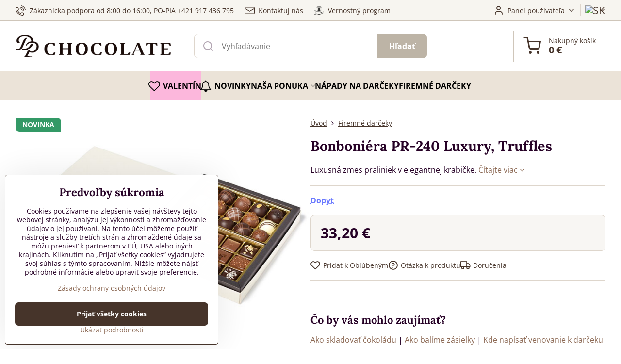

--- FILE ---
content_type: application/javascript
request_url: https://www.lhinsights.com/agent.js?t=pgUFeo6bR2OQO7n&p=biznisweb
body_size: 24109
content:
(function(){'use strict';var m;function aa(a){var b=0;return function(){return b<a.length?{done:!1,value:a[b++]}:{done:!0}}}function n(a){var b="undefined"!=typeof Symbol&&Symbol.iterator&&a[Symbol.iterator];return b?b.call(a):{next:aa(a)}}function ba(a){for(var b,c=[];!(b=a.next()).done;)c.push(b.value);return c}
var p="undefined"!=typeof window&&window===this?this:"undefined"!=typeof global&&null!=global?global:this,ca="function"==typeof Object.defineProperties?Object.defineProperty:function(a,b,c){a!=Array.prototype&&a!=Object.prototype&&(a[b]=c.value)};function v(a,b){if(b){var c=p;a=a.split(".");for(var d=0;d<a.length-1;d++){var e=a[d];e in c||(c[e]={});c=c[e]}a=a[a.length-1];d=c[a];b=b(d);b!=d&&null!=b&&ca(c,a,{configurable:!0,writable:!0,value:b})}}
v("Promise",function(a){function b(a){this.b=0;this.c=void 0;this.a=[];var b=this.f();try{a(b.resolve,b.reject)}catch(l){b.reject(l)}}function c(){this.a=null}function d(a){return a instanceof b?a:new b(function(b){b(a)})}if(a)return a;c.prototype.b=function(a){if(null==this.a){this.a=[];var b=this;this.c(function(){b.g()})}this.a.push(a)};var e=p.setTimeout;c.prototype.c=function(a){e(a,0)};c.prototype.g=function(){for(;this.a&&this.a.length;){var a=this.a;this.a=[];for(var b=0;b<a.length;++b){var c=
a[b];a[b]=null;try{c()}catch(q){this.f(q)}}}this.a=null};c.prototype.f=function(a){this.c(function(){throw a;})};b.prototype.f=function(){function a(a){return function(d){c||(c=!0,a.call(b,d))}}var b=this,c=!1;return{resolve:a(this.s),reject:a(this.g)}};b.prototype.s=function(a){if(a===this)this.g(new TypeError("A Promise cannot resolve to itself"));else if(a instanceof b)this.u(a);else{a:switch(typeof a){case "object":var c=null!=a;break a;case "function":c=!0;break a;default:c=!1}c?this.o(a):this.h(a)}};
b.prototype.o=function(a){var b=void 0;try{b=a.then}catch(l){this.g(l);return}"function"==typeof b?this.v(b,a):this.h(a)};b.prototype.g=function(a){this.i(2,a)};b.prototype.h=function(a){this.i(1,a)};b.prototype.i=function(a,b){if(0!=this.b)throw Error("Cannot settle("+a+", "+b+"): Promise already settled in state"+this.b);this.b=a;this.c=b;this.j()};b.prototype.j=function(){if(null!=this.a){for(var a=0;a<this.a.length;++a)f.b(this.a[a]);this.a=null}};var f=new c;b.prototype.u=function(a){var b=this.f();
a.M(b.resolve,b.reject)};b.prototype.v=function(a,b){var c=this.f();try{a.call(b,c.resolve,c.reject)}catch(q){c.reject(q)}};b.prototype.then=function(a,c){function d(a,b){return"function"==typeof a?function(b){try{e(a(b))}catch(w){f(w)}}:b}var e,f,g=new b(function(a,b){e=a;f=b});this.M(d(a,e),d(c,f));return g};b.prototype.catch=function(a){return this.then(void 0,a)};b.prototype.M=function(a,b){function c(){switch(d.b){case 1:a(d.c);break;case 2:b(d.c);break;default:throw Error("Unexpected state: "+
d.b);}}var d=this;null==this.a?f.b(c):this.a.push(c)};b.resolve=d;b.reject=function(a){return new b(function(b,c){c(a)})};b.race=function(a){return new b(function(b,c){for(var e=n(a),f=e.next();!f.done;f=e.next())d(f.value).M(b,c)})};b.all=function(a){var c=n(a),e=c.next();return e.done?d([]):new b(function(a,b){function f(b){return function(c){g[b]=c;h--;0==h&&a(g)}}var g=[],h=0;do g.push(void 0),h++,d(e.value).M(f(g.length-1),b),e=c.next();while(!e.done)})};return b});
function da(){da=function(){};p.Symbol||(p.Symbol=ea)}function fa(a,b){this.a=a;ca(this,"description",{configurable:!0,writable:!0,value:b})}fa.prototype.toString=function(){return this.a};var ea=function(){function a(c){if(this instanceof a)throw new TypeError("Symbol is not a constructor");return new fa("jscomp_symbol_"+(c||"")+"_"+b++,c)}var b=0;return a}();
function ha(){da();var a=p.Symbol.iterator;a||(a=p.Symbol.iterator=p.Symbol("Symbol.iterator"));"function"!=typeof Array.prototype[a]&&ca(Array.prototype,a,{configurable:!0,writable:!0,value:function(){return ia(aa(this))}});ha=function(){}}function ia(a){ha();a={next:a};a[p.Symbol.iterator]=function(){return this};return a}function ja(){this.h=!1;this.b=null;this.f=void 0;this.a=1;this.j=this.g=0;this.c=null}function ka(a){if(a.h)throw new TypeError("Generator is already running");a.h=!0}
ja.prototype.i=function(a){this.f=a};function ma(a,b){a.c={U:b,pa:!0};a.a=a.g||a.j}ja.prototype.return=function(a){this.c={return:a};this.a=this.j};function na(a,b,c){a.a=c;return{value:b}}function oa(a){a.a=0;a.g=0}function pa(a){a.g=0;var b=a.c.U;a.c=null;return b}function qa(a){this.a=new ja;this.b=a}function ra(a,b){ka(a.a);var c=a.a.b;if(c)return sa(a,"return"in c?c["return"]:function(a){return{value:a,done:!0}},b,a.a.return);a.a.return(b);return ta(a)}
function sa(a,b,c,d){try{var e=b.call(a.a.b,c);if(!(e instanceof Object))throw new TypeError("Iterator result "+e+" is not an object");if(!e.done)return a.a.h=!1,e;var f=e.value}catch(g){return a.a.b=null,ma(a.a,g),ta(a)}a.a.b=null;d.call(a.a,f);return ta(a)}function ta(a){for(;a.a.a;)try{var b=a.b(a.a);if(b)return a.a.h=!1,{value:b.value,done:!1}}catch(c){a.a.f=void 0,ma(a.a,c)}a.a.h=!1;if(a.a.c){b=a.a.c;a.a.c=null;if(b.pa)throw b.U;return{value:b.return,done:!0}}return{value:void 0,done:!0}}
function ua(a){this.next=function(b){ka(a.a);a.a.b?b=sa(a,a.a.b.next,b,a.a.i):(a.a.i(b),b=ta(a));return b};this.throw=function(b){ka(a.a);a.a.b?b=sa(a,a.a.b["throw"],b,a.a.i):(ma(a.a,b),b=ta(a));return b};this.return=function(b){return ra(a,b)};ha();this[Symbol.iterator]=function(){return this}}function va(a){function b(b){return a.next(b)}function c(b){return a.throw(b)}return new Promise(function(d,e){function f(a){a.done?d(a.value):Promise.resolve(a.value).then(b,c).then(f,e)}f(a.next())})}
function y(a){return va(new ua(new qa(a)))}function wa(a,b,c){a instanceof String&&(a=String(a));for(var d=a.length,e=0;e<d;e++){var f=a[e];if(b.call(c,f,e,a))return{V:e,Z:f}}return{V:-1,Z:void 0}}v("Array.prototype.findIndex",function(a){return a?a:function(a,c){return wa(this,a,c).V}});v("Array.prototype.find",function(a){return a?a:function(a,c){return wa(this,a,c).Z}});
function xa(a,b,c){if(null==a)throw new TypeError("The 'this' value for String.prototype."+c+" must not be null or undefined");if(b instanceof RegExp)throw new TypeError("First argument to String.prototype."+c+" must not be a regular expression");return a+""}v("String.prototype.startsWith",function(a){return a?a:function(a,c){var b=xa(this,a,"startsWith"),e=b.length,f=a.length;c=Math.max(0,Math.min(c|0,b.length));for(var g=0;g<f&&c<e;)if(b[c++]!=a[g++])return!1;return g>=f}});
v("Object.is",function(a){return a?a:function(a,c){return a===c?0!==a||1/a===1/c:a!==a&&c!==c}});v("Array.prototype.includes",function(a){return a?a:function(a,c){var b=this;b instanceof String&&(b=String(b));var e=b.length;c=c||0;for(0>c&&(c=Math.max(c+e,0));c<e;c++){var f=b[c];if(f===a||Object.is(f,a))return!0}return!1}});v("String.prototype.includes",function(a){return a?a:function(a,c){return-1!==xa(this,a,"includes").indexOf(a,c||0)}});
v("Object.entries",function(a){return a?a:function(a){var b=[],d;for(d in a)Object.prototype.hasOwnProperty.call(a,d)&&b.push([d,a[d]]);return b}});v("Object.values",function(a){return a?a:function(a){var b=[],d;for(d in a)Object.prototype.hasOwnProperty.call(a,d)&&b.push(a[d]);return b}});var ya="function"==typeof Object.assign?Object.assign:function(a,b){for(var c=1;c<arguments.length;c++){var d=arguments[c];if(d)for(var e in d)Object.prototype.hasOwnProperty.call(d,e)&&(a[e]=d[e])}return a};
v("Object.assign",function(a){return a||ya});var za=za||{},z=this;function A(a){return"string"==typeof a}function B(){}
function C(a){var b=typeof a;if("object"==b)if(a){if(a instanceof Array)return"array";if(a instanceof Object)return b;var c=Object.prototype.toString.call(a);if("[object Window]"==c)return"object";if("[object Array]"==c||"number"==typeof a.length&&"undefined"!=typeof a.splice&&"undefined"!=typeof a.propertyIsEnumerable&&!a.propertyIsEnumerable("splice"))return"array";if("[object Function]"==c||"undefined"!=typeof a.call&&"undefined"!=typeof a.propertyIsEnumerable&&!a.propertyIsEnumerable("call"))return"function"}else return"null";
else if("function"==b&&"undefined"==typeof a.call)return"object";return b}function D(a){return"function"==C(a)}function Aa(a){var b=typeof a;return"object"==b&&null!=a||"function"==b}var Ba="closure_uid_"+(1E9*Math.random()>>>0),Ca=0;function Da(a,b,c){return a.call.apply(a.bind,arguments)}
function Ea(a,b,c){if(!a)throw Error();if(2<arguments.length){var d=Array.prototype.slice.call(arguments,2);return function(){var c=Array.prototype.slice.call(arguments);Array.prototype.unshift.apply(c,d);return a.apply(b,c)}}return function(){return a.apply(b,arguments)}}function E(a,b,c){Function.prototype.bind&&-1!=Function.prototype.bind.toString().indexOf("native code")?E=Da:E=Ea;return E.apply(null,arguments)}
function Fa(a,b){var c=Array.prototype.slice.call(arguments,1);return function(){var b=c.slice();b.push.apply(b,arguments);return a.apply(this,b)}}function F(a,b){function c(){}c.prototype=b.prototype;a.R=b.prototype;a.prototype=new c;a.prototype.constructor=a;a.ta=function(a,c,f){for(var d=Array(arguments.length-2),e=2;e<arguments.length;e++)d[e-2]=arguments[e];return b.prototype[c].apply(a,d)}};var Ga={};function Ha(a){if(Error.captureStackTrace)Error.captureStackTrace(this,Ha);else{var b=Error().stack;b&&(this.stack=b)}a&&(this.message=String(a))}F(Ha,Error);Ha.prototype.name="CustomError";function Ia(a,b){this.c=a;this.f=b;this.b=0;this.a=null}Ia.prototype.get=function(){if(0<this.b){this.b--;var a=this.a;this.a=a.next;a.next=null}else a=this.c();return a};function Ja(a,b){a.f(b);100>a.b&&(a.b++,b.next=a.a,a.a=b)};function Ka(){this.b=this.a=null}var Ma=new Ia(function(){return new La},function(a){a.reset()});Ka.prototype.add=function(a,b){var c=Ma.get();c.set(a,b);this.b?this.b.next=c:this.a=c;this.b=c};Ka.prototype.remove=function(){var a=null;this.a&&(a=this.a,this.a=this.a.next,this.a||(this.b=null),a.next=null);return a};function La(){this.next=this.a=this.H=null}La.prototype.set=function(a,b){this.H=a;this.a=b;this.next=null};La.prototype.reset=function(){this.next=this.a=this.H=null};var Na=Array.prototype.indexOf?function(a,b){return Array.prototype.indexOf.call(a,b,void 0)}:function(a,b){if(A(a))return A(b)&&1==b.length?a.indexOf(b,0):-1;for(var c=0;c<a.length;c++)if(c in a&&a[c]===b)return c;return-1},Oa=Array.prototype.forEach?function(a,b,c){Array.prototype.forEach.call(a,b,c)}:function(a,b,c){for(var d=a.length,e=A(a)?a.split(""):a,f=0;f<d;f++)f in e&&b.call(c,e[f],f,a)},Pa=Array.prototype.map?function(a,b){return Array.prototype.map.call(a,b,void 0)}:function(a,b){for(var c=
a.length,d=Array(c),e=A(a)?a.split(""):a,f=0;f<c;f++)f in e&&(d[f]=b.call(void 0,e[f],f,a));return d};function Qa(a){a:{var b=Ra;for(var c=a.length,d=A(a)?a.split(""):a,e=0;e<c;e++)if(e in d&&b.call(void 0,d[e],e,a)){b=e;break a}b=-1}return 0>b?null:A(a)?a.charAt(b):a[b]}function Sa(a,b){b=Na(a,b);var c;(c=0<=b)&&Array.prototype.splice.call(a,b,1);return c}function Ta(a){return Array.prototype.concat.apply([],arguments)}
function Ua(a){var b=a.length;if(0<b){for(var c=Array(b),d=0;d<b;d++)c[d]=a[d];return c}return[]};var Va=String.prototype.trim?function(a){return a.trim()}:function(a){return/^[\s\xa0]*([\s\S]*?)[\s\xa0]*$/.exec(a)[1]};function Wa(a,b){return a<b?-1:a>b?1:0};var G;a:{var Xa=z.navigator;if(Xa){var Ya=Xa.userAgent;if(Ya){G=Ya;break a}}G=""}function H(a){return-1!=G.indexOf(a)};var Za="constructor hasOwnProperty isPrototypeOf propertyIsEnumerable toLocaleString toString valueOf".split(" ");function $a(a,b){for(var c,d,e=1;e<arguments.length;e++){d=arguments[e];for(c in d)a[c]=d[c];for(var f=0;f<Za.length;f++)c=Za[f],Object.prototype.hasOwnProperty.call(d,c)&&(a[c]=d[c])}};function ab(a){z.setTimeout(function(){throw a;},0)}var bb;
function cb(){var a=z.MessageChannel;"undefined"===typeof a&&"undefined"!==typeof window&&window.postMessage&&window.addEventListener&&!H("Presto")&&(a=function(){var a=document.createElement("IFRAME");a.style.display="none";a.src="";document.documentElement.appendChild(a);var b=a.contentWindow;a=b.document;a.open();a.write("");a.close();var c="callImmediate"+Math.random(),d="file:"==b.location.protocol?"*":b.location.protocol+"//"+b.location.host;a=E(function(a){if(("*"==d||a.origin==d)&&a.data==
c)this.port1.onmessage()},this);b.addEventListener("message",a,!1);this.port1={};this.port2={postMessage:function(){b.postMessage(c,d)}}});if("undefined"!==typeof a&&!H("Trident")&&!H("MSIE")){var b=new a,c={},d=c;b.port1.onmessage=function(){if(void 0!==c.next){c=c.next;var a=c.T;c.T=null;a()}};return function(a){d.next={T:a};d=d.next;b.port2.postMessage(0)}}return"undefined"!==typeof document&&"onreadystatechange"in document.createElement("SCRIPT")?function(a){var b=document.createElement("SCRIPT");
b.onreadystatechange=function(){b.onreadystatechange=null;b.parentNode.removeChild(b);b=null;a();a=null};document.documentElement.appendChild(b)}:function(a){z.setTimeout(a,0)}};function db(a,b){eb||fb();gb||(eb(),gb=!0);hb.add(a,b)}var eb;function fb(){if(z.Promise&&z.Promise.resolve){var a=z.Promise.resolve(void 0);eb=function(){a.then(ib)}}else eb=function(){var a=ib;!D(z.setImmediate)||z.Window&&z.Window.prototype&&!H("Edge")&&z.Window.prototype.setImmediate==z.setImmediate?(bb||(bb=cb()),bb(a)):z.setImmediate(a)}}var gb=!1,hb=new Ka;function ib(){for(var a;a=hb.remove();){try{a.H.call(a.a)}catch(b){ab(b)}Ja(Ma,a)}gb=!1};function I(a){this.a=J;this.i=void 0;this.f=this.b=this.c=null;this.g=this.h=!1;if(a!=B)try{var b=this;a.call(void 0,function(a){K(b,jb,a)},function(a){K(b,L,a)})}catch(c){K(this,L,c)}}var J=0,jb=2,L=3;function kb(){this.next=this.c=this.b=this.f=this.a=null;this.g=!1}kb.prototype.reset=function(){this.c=this.b=this.f=this.a=null;this.g=!1};var lb=new Ia(function(){return new kb},function(a){a.reset()});function mb(a,b,c){var d=lb.get();d.f=a;d.b=b;d.c=c;return d}
function nb(a,b,c){ob(a,b,c,null)||db(Fa(b,a))}function pb(a){return new I(function(b,c){a.length||b(void 0);for(var d=0,e;d<a.length;d++)e=a[d],nb(e,b,c)})}function qb(a){return new I(function(b,c){var d=a.length,e=[];if(d)for(var f=function(a,c){d--;e[a]=c;0==d&&b(e)},g=function(a){c(a)},h=0,l;h<a.length;h++)l=a[h],nb(l,Fa(f,h),g);else b(e)})}I.prototype.then=function(a,b,c){return rb(this,D(a)?a:null,D(b)?b:null,c)};I.prototype.$goog_Thenable=!0;
I.prototype.cancel=function(a){this.a==J&&db(function(){var b=new sb(a);tb(this,b)},this)};function tb(a,b){if(a.a==J)if(a.c){var c=a.c;if(c.b){for(var d=0,e=null,f=null,g=c.b;g&&(g.g||(d++,g.a==a&&(e=g),!(e&&1<d)));g=g.next)e||(f=g);e&&(c.a==J&&1==d?tb(c,b):(f?(d=f,d.next==c.f&&(c.f=d),d.next=d.next.next):ub(c),vb(c,e,L,b)))}a.c=null}else K(a,L,b)}function wb(a,b){a.b||a.a!=jb&&a.a!=L||xb(a);a.f?a.f.next=b:a.b=b;a.f=b}
function rb(a,b,c,d){var e=mb(null,null,null);e.a=new I(function(a,g){e.f=b?function(c){try{var e=b.call(d,c);a(e)}catch(q){g(q)}}:a;e.b=c?function(b){try{var e=c.call(d,b);void 0===e&&b instanceof sb?g(b):a(e)}catch(q){g(q)}}:g});e.a.c=a;wb(a,e);return e.a}I.prototype.o=function(a){this.a=J;K(this,jb,a)};I.prototype.s=function(a){this.a=J;K(this,L,a)};
function K(a,b,c){a.a==J&&(a===c&&(b=L,c=new TypeError("Promise cannot resolve to itself")),a.a=1,ob(c,a.o,a.s,a)||(a.i=c,a.a=b,a.c=null,xb(a),b!=L||c instanceof sb||yb(a,c)))}function ob(a,b,c,d){if(a instanceof I)return wb(a,mb(b||B,c||null,d)),!0;if(a)try{var e=!!a.$goog_Thenable}catch(g){e=!1}else e=!1;if(e)return a.then(b,c,d),!0;if(Aa(a))try{var f=a.then;if(D(f))return zb(a,f,b,c,d),!0}catch(g){return c.call(d,g),!0}return!1}
function zb(a,b,c,d,e){function f(a){h||(h=!0,d.call(e,a))}function g(a){h||(h=!0,c.call(e,a))}var h=!1;try{b.call(a,g,f)}catch(l){f(l)}}function xb(a){a.h||(a.h=!0,db(a.j,a))}function ub(a){var b=null;a.b&&(b=a.b,a.b=b.next,b.next=null);a.b||(a.f=null);return b}I.prototype.j=function(){for(var a;a=ub(this);)vb(this,a,this.a,this.i);this.h=!1};
function vb(a,b,c,d){if(c==L&&b.b&&!b.g)for(;a&&a.g;a=a.c)a.g=!1;if(b.a)b.a.c=null,Ab(b,c,d);else try{b.g?b.f.call(b.c):Ab(b,c,d)}catch(e){Bb.call(null,e)}Ja(lb,b)}function Ab(a,b,c){b==jb?a.f.call(a.c,c):a.b&&a.b.call(a.c,c)}function yb(a,b){a.g=!0;db(function(){a.g&&Bb.call(null,b)})}var Bb=ab;function sb(a){Ha.call(this,a)}F(sb,Ha);sb.prototype.name="cancel";function Cb(){0!=Db&&(Eb[this[Ba]||(this[Ba]=++Ca)]=this);this.h=this.h;this.g=this.g}var Db=0,Eb={};Cb.prototype.h=!1;Cb.prototype.G=function(){if(this.g)for(;this.g.length;)this.g.shift()()};function Fb(a){Fb[" "](a);return a}Fb[" "]=B;function Gb(a,b){var c=Hb;return Object.prototype.hasOwnProperty.call(c,a)?c[a]:c[a]=b(a)};var Ib=H("Opera"),M=H("Trident")||H("MSIE"),Jb=H("Edge"),Kb=H("Gecko")&&!(-1!=G.toLowerCase().indexOf("webkit")&&!H("Edge"))&&!(H("Trident")||H("MSIE"))&&!H("Edge"),Lb=-1!=G.toLowerCase().indexOf("webkit")&&!H("Edge");function Mb(){var a=z.document;return a?a.documentMode:void 0}var Nb;
a:{var Ob="",Pb=function(){var a=G;if(Kb)return/rv:([^\);]+)(\)|;)/.exec(a);if(Jb)return/Edge\/([\d\.]+)/.exec(a);if(M)return/\b(?:MSIE|rv)[: ]([^\);]+)(\)|;)/.exec(a);if(Lb)return/WebKit\/(\S+)/.exec(a);if(Ib)return/(?:Version)[ \/]?(\S+)/.exec(a)}();Pb&&(Ob=Pb?Pb[1]:"");if(M){var Qb=Mb();if(null!=Qb&&Qb>parseFloat(Ob)){Nb=String(Qb);break a}}Nb=Ob}var Hb={};
function Rb(a){return Gb(a,function(){for(var b=0,c=Va(String(Nb)).split("."),d=Va(String(a)).split("."),e=Math.max(c.length,d.length),f=0;0==b&&f<e;f++){var g=c[f]||"",h=d[f]||"";do{g=/(\d*)(\D*)(.*)/.exec(g)||["","","",""];h=/(\d*)(\D*)(.*)/.exec(h)||["","","",""];if(0==g[0].length&&0==h[0].length)break;b=Wa(0==g[1].length?0:parseInt(g[1],10),0==h[1].length?0:parseInt(h[1],10))||Wa(0==g[2].length,0==h[2].length)||Wa(g[2],h[2]);g=g[3];h=h[3]}while(0==b)}return 0<=b})}var Sb;var Tb=z.document;
Sb=Tb&&M?Mb()||("CSS1Compat"==Tb.compatMode?parseInt(Nb,10):5):void 0;var Ub;(Ub=!M)||(Ub=9<=Number(Sb));var Vb=Ub,Wb=M&&!Rb("9"),Xb=function(){if(!z.addEventListener||!Object.defineProperty)return!1;var a=!1,b=Object.defineProperty({},"passive",{get:function(){a=!0}});try{z.addEventListener("test",B,b),z.removeEventListener("test",B,b)}catch(c){}return a}();function N(a,b){this.type=a;this.currentTarget=this.target=b;this.a=!1;this.X=!0}N.prototype.stopPropagation=function(){this.a=!0};N.prototype.preventDefault=function(){this.X=!1};function O(a,b){N.call(this,a?a.type:"");this.relatedTarget=this.currentTarget=this.target=null;this.button=this.screenY=this.screenX=this.clientY=this.clientX=0;this.key="";this.keyCode=0;this.metaKey=this.shiftKey=this.altKey=this.ctrlKey=!1;this.pointerId=0;this.pointerType="";this.b=null;if(a){var c=this.type=a.type,d=a.changedTouches&&a.changedTouches.length?a.changedTouches[0]:null;this.target=a.target||a.srcElement;this.currentTarget=b;if(b=a.relatedTarget){if(Kb){a:{try{Fb(b.nodeName);var e=
!0;break a}catch(f){}e=!1}e||(b=null)}}else"mouseover"==c?b=a.fromElement:"mouseout"==c&&(b=a.toElement);this.relatedTarget=b;d?(this.clientX=void 0!==d.clientX?d.clientX:d.pageX,this.clientY=void 0!==d.clientY?d.clientY:d.pageY,this.screenX=d.screenX||0,this.screenY=d.screenY||0):(this.clientX=void 0!==a.clientX?a.clientX:a.pageX,this.clientY=void 0!==a.clientY?a.clientY:a.pageY,this.screenX=a.screenX||0,this.screenY=a.screenY||0);this.button=a.button;this.keyCode=a.keyCode||0;this.key=a.key||"";
this.ctrlKey=a.ctrlKey;this.altKey=a.altKey;this.shiftKey=a.shiftKey;this.metaKey=a.metaKey;this.pointerId=a.pointerId||0;this.pointerType=A(a.pointerType)?a.pointerType:Yb[a.pointerType]||"";this.b=a;a.defaultPrevented&&this.preventDefault()}}F(O,N);var Yb={2:"touch",3:"pen",4:"mouse"};O.prototype.stopPropagation=function(){O.R.stopPropagation.call(this);this.b.stopPropagation?this.b.stopPropagation():this.b.cancelBubble=!0};
O.prototype.preventDefault=function(){O.R.preventDefault.call(this);var a=this.b;if(a.preventDefault)a.preventDefault();else if(a.returnValue=!1,Wb)try{if(a.ctrlKey||112<=a.keyCode&&123>=a.keyCode)a.keyCode=-1}catch(b){}};var Zb="closure_listenable_"+(1E6*Math.random()|0),$b=0;function ac(a,b,c,d,e){this.listener=a;this.proxy=null;this.src=b;this.type=c;this.capture=!!d;this.O=e;this.key=++$b;this.F=this.L=!1}function bc(a){a.F=!0;a.listener=null;a.proxy=null;a.src=null;a.O=null};function cc(a){this.src=a;this.a={};this.b=0}cc.prototype.add=function(a,b,c,d,e){var f=a.toString();a=this.a[f];a||(a=this.a[f]=[],this.b++);var g=dc(a,b,d,e);-1<g?(b=a[g],c||(b.L=!1)):(b=new ac(b,this.src,f,!!d,e),b.L=c,a.push(b));return b};cc.prototype.remove=function(a,b,c,d){a=a.toString();if(!(a in this.a))return!1;var e=this.a[a];b=dc(e,b,c,d);return-1<b?(bc(e[b]),Array.prototype.splice.call(e,b,1),0==e.length&&(delete this.a[a],this.b--),!0):!1};
function ec(a,b){var c=b.type;c in a.a&&Sa(a.a[c],b)&&(bc(b),0==a.a[c].length&&(delete a.a[c],a.b--))}function dc(a,b,c,d){for(var e=0;e<a.length;++e){var f=a[e];if(!f.F&&f.listener==b&&f.capture==!!c&&f.O==d)return e}return-1};var fc="closure_lm_"+(1E6*Math.random()|0),gc={},hc=0;function ic(a,b,c,d,e){if(d&&d.once)jc(a,b,c,d,e);else if("array"==C(b))for(var f=0;f<b.length;f++)ic(a,b[f],c,d,e);else c=kc(c),a&&a[Zb]?a.b.add(String(b),c,!1,Aa(d)?!!d.capture:!!d,e):lc(a,b,c,!1,d,e)}
function lc(a,b,c,d,e,f){if(!b)throw Error("Invalid event type");var g=Aa(e)?!!e.capture:!!e,h=mc(a);h||(a[fc]=h=new cc(a));c=h.add(b,c,d,g,f);if(!c.proxy){d=nc();c.proxy=d;d.src=a;d.listener=c;if(a.addEventListener)Xb||(e=g),void 0===e&&(e=!1),a.addEventListener(b.toString(),d,e);else if(a.attachEvent)a.attachEvent(oc(b.toString()),d);else if(a.addListener&&a.removeListener)a.addListener(d);else throw Error("addEventListener and attachEvent are unavailable.");hc++}}
function nc(){var a=pc,b=Vb?function(c){return a.call(b.src,b.listener,c)}:function(c){c=a.call(b.src,b.listener,c);if(!c)return c};return b}function jc(a,b,c,d,e){if("array"==C(b))for(var f=0;f<b.length;f++)jc(a,b[f],c,d,e);else c=kc(c),a&&a[Zb]?a.b.add(String(b),c,!0,Aa(d)?!!d.capture:!!d,e):lc(a,b,c,!0,d,e)}
function qc(a,b,c,d,e){if("array"==C(b))for(var f=0;f<b.length;f++)qc(a,b[f],c,d,e);else(d=Aa(d)?!!d.capture:!!d,c=kc(c),a&&a[Zb])?a.b.remove(String(b),c,d,e):a&&(a=mc(a))&&(b=a.a[b.toString()],a=-1,b&&(a=dc(b,c,d,e)),(c=-1<a?b[a]:null)&&rc(c))}
function rc(a){if("number"!=typeof a&&a&&!a.F){var b=a.src;if(b&&b[Zb])ec(b.b,a);else{var c=a.type,d=a.proxy;b.removeEventListener?b.removeEventListener(c,d,a.capture):b.detachEvent?b.detachEvent(oc(c),d):b.addListener&&b.removeListener&&b.removeListener(d);hc--;(c=mc(b))?(ec(c,a),0==c.b&&(c.src=null,b[fc]=null)):bc(a)}}}function oc(a){return a in gc?gc[a]:gc[a]="on"+a}
function sc(a,b,c,d){var e=!0;if(a=mc(a))if(b=a.a[b.toString()])for(b=b.concat(),a=0;a<b.length;a++){var f=b[a];f&&f.capture==c&&!f.F&&(f=tc(f,d),e=e&&!1!==f)}return e}function tc(a,b){var c=a.listener,d=a.O||a.src;a.L&&rc(a);return c.call(d,b)}
function pc(a,b){if(a.F)return!0;if(!Vb){if(!b)a:{b=["window","event"];for(var c=z,d=0;d<b.length;d++)if(c=c[b[d]],null==c){b=null;break a}b=c}d=b;b=new O(d,this);c=!0;if(!(0>d.keyCode||void 0!=d.returnValue)){a:{var e=!1;if(0==d.keyCode)try{d.keyCode=-1;break a}catch(g){e=!0}if(e||void 0==d.returnValue)d.returnValue=!0}d=[];for(e=b.currentTarget;e;e=e.parentNode)d.push(e);a=a.type;for(e=d.length-1;!b.a&&0<=e;e--){b.currentTarget=d[e];var f=sc(d[e],a,!0,b);c=c&&f}for(e=0;!b.a&&e<d.length;e++)b.currentTarget=
d[e],f=sc(d[e],a,!1,b),c=c&&f}return c}return tc(a,new O(b,this))}function mc(a){a=a[fc];return a instanceof cc?a:null}var uc="__closure_events_fn_"+(1E9*Math.random()>>>0);function kc(a){if(D(a))return a;a[uc]||(a[uc]=function(b){return a.handleEvent(b)});return a[uc]};function P(){Cb.call(this);this.b=new cc(this);this.ba=this;this.A=null}F(P,Cb);P.prototype[Zb]=!0;P.prototype.addEventListener=function(a,b,c,d){ic(this,a,b,c,d)};P.prototype.removeEventListener=function(a,b,c,d){qc(this,a,b,c,d)};
function Q(a,b){var c,d=a.A;if(d)for(c=[];d;d=d.A)c.push(d);a=a.ba;d=b.type||b;if(A(b))b=new N(b,a);else if(b instanceof N)b.target=b.target||a;else{var e=b;b=new N(d,a);$a(b,e)}e=!0;if(c)for(var f=c.length-1;!b.a&&0<=f;f--){var g=b.currentTarget=c[f];e=vc(g,d,!0,b)&&e}b.a||(g=b.currentTarget=a,e=vc(g,d,!0,b)&&e,b.a||(e=vc(g,d,!1,b)&&e));if(c)for(f=0;!b.a&&f<c.length;f++)g=b.currentTarget=c[f],e=vc(g,d,!1,b)&&e}
P.prototype.G=function(){P.R.G.call(this);if(this.b){var a=this.b,b=0,c;for(c in a.a){for(var d=a.a[c],e=0;e<d.length;e++)++b,bc(d[e]);delete a.a[c];a.b--}}this.A=null};function vc(a,b,c,d){b=a.b.a[String(b)];if(!b)return!0;b=b.concat();for(var e=!0,f=0;f<b.length;++f){var g=b[f];if(g&&!g.F&&g.capture==c){var h=g.listener,l=g.O||g.src;g.L&&ec(a.b,g);e=!1!==h.call(l,d)&&e}}return e&&0!=d.X};function wc(a,b,c){if(D(a))c&&(a=E(a,c));else if(a&&"function"==typeof a.handleEvent)a=E(a.handleEvent,a);else throw Error("Invalid listener argument");return 2147483647<Number(b)?-1:z.setTimeout(a,b||0)};function xc(a){return/^\s*$/.test(a)?!1:/^[\],:{}\s\u2028\u2029]*$/.test(a.replace(/\\["\\\/bfnrtu]/g,"@").replace(/(?:"[^"\\\n\r\u2028\u2029\x00-\x08\x0a-\x1f]*"|true|false|null|-?\d+(?:\.\d*)?(?:[eE][+\-]?\d+)?)[\s\u2028\u2029]*(?=:|,|]|}|$)/g,"]").replace(/(?:^|:|,)(?:[\s\u2028\u2029]*\[)+/g,""))}function yc(a){a=String(a);if(xc(a))try{return eval("("+a+")")}catch(b){}throw Error("Invalid JSON string: "+a);}function zc(a){var b=[];Ac(new Bc,a,b);return b.join("")}function Bc(){}
function Ac(a,b,c){if(null==b)c.push("null");else{if("object"==typeof b){if("array"==C(b)){var d=b;b=d.length;c.push("[");for(var e="",f=0;f<b;f++)c.push(e),Ac(a,d[f],c),e=",";c.push("]");return}if(b instanceof String||b instanceof Number||b instanceof Boolean)b=b.valueOf();else{c.push("{");e="";for(d in b)Object.prototype.hasOwnProperty.call(b,d)&&(f=b[d],"function"!=typeof f&&(c.push(e),Cc(d,c),c.push(":"),Ac(a,f,c),e=","));c.push("}");return}}switch(typeof b){case "string":Cc(b,c);break;case "number":c.push(isFinite(b)&&
!isNaN(b)?String(b):"null");break;case "boolean":c.push(String(b));break;case "function":c.push("null");break;default:throw Error("Unknown type: "+typeof b);}}}var Dc={'"':'\\"',"\\":"\\\\","/":"\\/","\b":"\\b","\f":"\\f","\n":"\\n","\r":"\\r","\t":"\\t","\x0B":"\\u000b"},Ec=/\uffff/.test("\uffff")?/[\\"\x00-\x1f\x7f-\uffff]/g:/[\\"\x00-\x1f\x7f-\xff]/g;
function Cc(a,b){b.push('"',a.replace(Ec,function(a){var b=Dc[a];b||(b="\\u"+(a.charCodeAt(0)|65536).toString(16).substr(1),Dc[a]=b);return b}),'"')};function Fc(){}Fc.prototype.a=null;function Gc(a){var b;(b=a.a)||(b={},Hc(a)&&(b[0]=!0,b[1]=!0),b=a.a=b);return b};var Ic;function Jc(){}F(Jc,Fc);function Kc(a){return(a=Hc(a))?new ActiveXObject(a):new XMLHttpRequest}function Hc(a){if(!a.b&&"undefined"==typeof XMLHttpRequest&&"undefined"!=typeof ActiveXObject){for(var b=["MSXML2.XMLHTTP.6.0","MSXML2.XMLHTTP.3.0","MSXML2.XMLHTTP","Microsoft.XMLHTTP"],c=0;c<b.length;c++){var d=b[c];try{return new ActiveXObject(d),a.b=d}catch(e){}}throw Error("Could not create ActiveXObject. ActiveX might be disabled, or MSXML might not be installed");}return a.b}Ic=new Jc;function R(a,b){this.b={};this.a=[];this.c=0;var c=arguments.length;if(1<c){if(c%2)throw Error("Uneven number of arguments");for(var d=0;d<c;d+=2)this.set(arguments[d],arguments[d+1])}else if(a)if(a instanceof R)for(c=a.D(),d=0;d<c.length;d++)this.set(c[d],a.get(c[d]));else for(d in a)this.set(d,a[d])}m=R.prototype;m.I=function(){Lc(this);for(var a=[],b=0;b<this.a.length;b++)a.push(this.b[this.a[b]]);return a};m.D=function(){Lc(this);return this.a.concat()};
m.remove=function(a){return S(this.b,a)?(delete this.b[a],this.c--,this.a.length>2*this.c&&Lc(this),!0):!1};function Lc(a){if(a.c!=a.a.length){for(var b=0,c=0;b<a.a.length;){var d=a.a[b];S(a.b,d)&&(a.a[c++]=d);b++}a.a.length=c}if(a.c!=a.a.length){var e={};for(c=b=0;b<a.a.length;)d=a.a[b],S(e,d)||(a.a[c++]=d,e[d]=1),b++;a.a.length=c}}m.get=function(a,b){return S(this.b,a)?this.b[a]:b};m.set=function(a,b){S(this.b,a)||(this.c++,this.a.push(a));this.b[a]=b};
m.forEach=function(a,b){for(var c=this.D(),d=0;d<c.length;d++){var e=c[d],f=this.get(e);a.call(b,f,e,this)}};function S(a,b){return Object.prototype.hasOwnProperty.call(a,b)};var Mc=/^(?:([^:/?#.]+):)?(?:\/\/(?:([^/?#]*)@)?([^/#?]*?)(?::([0-9]+))?(?=[/#?]|$))?([^?#]+)?(?:\?([^#]*))?(?:#([\s\S]*))?$/;function Nc(a,b){if(a){a=a.split("&");for(var c=0;c<a.length;c++){var d=a[c].indexOf("="),e=null;if(0<=d){var f=a[c].substring(0,d);e=a[c].substring(d+1)}else f=a[c];b(f,e?decodeURIComponent(e.replace(/\+/g," ")):"")}}};function Oc(a){P.call(this);this.headers=new R;this.s=a||null;this.c=!1;this.o=this.a=null;this.w="";this.f=this.v=this.i=this.u=!1;this.B=0;this.j=null;this.J=Pc;this.C=this.K=!1}F(Oc,P);var Pc="",Qc=/^https?$/i,Rc=["POST","PUT"],Sc=[];function Tc(a,b){var c=new Oc;Sc.push(c);b&&c.b.add("complete",b,!1,void 0,void 0);c.b.add("ready",c.ea,!0,void 0,void 0);Uc(c,a)}m=Oc.prototype;
m.ea=function(){if(!this.h&&(this.h=!0,this.G(),0!=Db)){var a=this[Ba]||(this[Ba]=++Ca);if(0!=Db&&this.g&&0<this.g.length)throw Error(this+" did not empty its onDisposeCallbacks queue. This probably means it overrode dispose() or disposeInternal() without calling the superclass' method.");delete Eb[a]}Sa(Sc,this)};
function Uc(a,b){if(a.a)throw Error("[goog.net.XhrIo] Object is active with another request="+a.w+"; newUri="+b);a.w=b;a.u=!1;a.c=!0;a.a=a.s?Kc(a.s):Kc(Ic);a.o=a.s?Gc(a.s):Gc(Ic);a.a.onreadystatechange=E(a.W,a);try{a.v=!0,a.a.open("GET",String(b),!0),a.v=!1}catch(e){Vc(a);return}b=new R(a.headers);var c=Qa(b.D()),d=z.FormData&&!1;!(0<=Na(Rc,"GET"))||c||d||b.set("Content-Type","application/x-www-form-urlencoded;charset=utf-8");b.forEach(function(a,b){this.a.setRequestHeader(b,a)},a);a.J&&(a.a.responseType=
a.J);"withCredentials"in a.a&&a.a.withCredentials!==a.K&&(a.a.withCredentials=a.K);try{Wc(a),0<a.B&&(a.C=Xc(a.a),a.C?(a.a.timeout=a.B,a.a.ontimeout=E(a.Y,a)):a.j=wc(a.Y,a.B,a)),a.i=!0,a.a.send(""),a.i=!1}catch(e){Vc(a)}}function Xc(a){return M&&Rb(9)&&"number"==typeof a.timeout&&void 0!==a.ontimeout}function Ra(a){return"content-type"==a.toLowerCase()}m.Y=function(){"undefined"!=typeof za&&this.a&&(Q(this,"timeout"),this.abort(8))};
function Vc(a){a.c=!1;a.a&&(a.f=!0,a.a.abort(),a.f=!1);Yc(a);$c(a)}function Yc(a){a.u||(a.u=!0,Q(a,"complete"),Q(a,"error"))}m.abort=function(){this.a&&this.c&&(this.c=!1,this.f=!0,this.a.abort(),this.f=!1,Q(this,"complete"),Q(this,"abort"),$c(this))};m.G=function(){this.a&&(this.c&&(this.c=!1,this.f=!0,this.a.abort(),this.f=!1),$c(this,!0));Oc.R.G.call(this)};m.W=function(){this.h||(this.v||this.i||this.f?ad(this):this.qa())};m.qa=function(){ad(this)};
function ad(a){if(a.c&&"undefined"!=typeof za&&(!a.o[1]||4!=(a.a?a.a.readyState:0)||2!=bd(a)))if(a.i&&4==(a.a?a.a.readyState:0))wc(a.W,0,a);else if(Q(a,"readystatechange"),4==(a.a?a.a.readyState:0)){a.c=!1;try{cd(a)?(Q(a,"complete"),Q(a,"success")):Yc(a)}finally{$c(a)}}}function $c(a,b){if(a.a){Wc(a);var c=a.a,d=a.o[0]?B:null;a.a=null;a.o=null;b||Q(a,"ready");try{c.onreadystatechange=d}catch(e){}}}function Wc(a){a.a&&a.C&&(a.a.ontimeout=null);a.j&&(z.clearTimeout(a.j),a.j=null)}
function cd(a){var b=bd(a);a:switch(b){case 200:case 201:case 202:case 204:case 206:case 304:case 1223:var c=!0;break a;default:c=!1}if(!c){if(b=0===b)a=String(a.w).match(Mc)[1]||null,!a&&z.self&&z.self.location&&(a=z.self.location.protocol,a=a.substr(0,a.length-1)),b=!Qc.test(a?a.toLowerCase():"");c=b}return c}function bd(a){try{return 2<(a.a?a.a.readyState:0)?a.a.status:-1}catch(b){return-1}};function dd(a,b){var c={};return c[a("init")]=b("init"),c[a("pageview")]=b("pageview"),c[a("pageviewAlive")]=b("pageviewAlive"),c[a("fb")]=b("fb"),c[a("setCart")]=b("setCart"),c[a("addToCart")]=b("addToCart"),c[a("removeFromCart")]=b("removeFromCart"),c[a("emptyCart")]=b("emptyCart"),c[a("beginCheckout")]=b("beginCheckout"),c[a("checkout")]=b("checkout"),c[a("search")]=b("search"),c[a("identify")]=b("identify"),c[a("subscribe")]=b("subscribe"),c[a("unsubscribe")]=b("unsubscribe"),c[a("unsubscribeFromAll")]=
b("unsubscribeFromAll"),c[a("addTag")]=b("addTag"),c[a("removeTag")]=b("removeTag"),c[a("unknown")]=b("unknown"),c[a("viewCategory")]=b("viewCategory"),c[a("viewContent")]=b("viewContent"),c[a("viewHome")]=b("viewHome"),c[a("viewCart")]=b("viewCart"),c[a("popupViewTeaser")]=b("popupViewTeaser"),c[a("popupViewContent")]=b("popupViewContent"),c[a("popupSubmit")]=b("popupSubmit"),c[a("popupClosed")]=b("popupClosed"),c[a("initiateCheckout")]=b("initiateCheckout"),c[a("purchase")]=b("purchase"),c[a("gtm-pageview")]=
b("gtm-pageview"),c};var ed=dd(function(a){return a.toLowerCase()},function(a){return a}),T=dd(function(a){return a},function(a){return a.toLowerCase()});var fd={sa:"WEB_ANALYTICS",S:"RECOMMENDATIONS",ra:"ADS_PIXEL_TRACKING",ca:"POPUPS"};function gd(){return 1*new Date+"."+(""+Math.random()).substring(2)}function hd(){var a=(new Date).getTime();return"xxxxxxxx-xxxx-4xxx-yxxx-xxxxxxxxxxxx".replace(/[xy]/g,function(b){var c=(a+16*Math.random())%16|0;a=Math.floor(a/16);return("x"===b?c:c&3|8).toString(16)})};var id={info:function(){},debug:function(){},error:function(){}};function jd(a){if(window.dataLayer)for(var b=0,c=window.dataLayer.length;b<c;b++){var d=window.dataLayer[b]||[];if("event"===d[0]&&d[1]===a)return d[2]||{}}return null}function kd(a){if(window.dataLayer)for(var b=0,c=window.dataLayer.length;b<c;b++){var d=window.dataLayer[b];if(a(d))return d}return null}function ld(a){var b=void 0===b?5:b;var c=void 0===c?1E3:c;return y(function(d){return d.return(md(function(){return kd(a)},b,c))})}
function nd(){var a=void 0===a?5:a;var b=void 0===b?1E3:b;return y(function(c){return c.return(md(function(){return jd("purchase")},a,b))})}function md(a,b,c){b=void 0===b?5:b;c=void 0===c?1E3:c;var d;return y(function(e){if(1==e.a)return na(e,a(),5);if(4!=e.a){if(d=e.f)return e.return(d);b--;return na(e,new Promise(function(a){return setTimeout(a,c)}),4)}0<b?(e.a=1,e=void 0):e=e.return(null);return e})};function U(){this.a=new od}U.prototype.set=function(a,b){void 0!==b?this.a.set(a,zc(b)):this.a.remove(a)};U.prototype.get=function(a){try{var b=this.a.get(a)}catch(c){return}if(null!==b)try{return JSON.parse(b)}catch(c){throw"Storage: Invalid value was encountered";}};U.prototype.remove=function(a){this.a.remove(a)};function pd(){};function qd(){}F(qd,pd);function rd(a){this.a=a}F(rd,qd);rd.prototype.set=function(a,b){try{this.a.setItem(a,b)}catch(c){if(0==this.a.length)throw"Storage mechanism: Storage disabled";throw"Storage mechanism: Quota exceeded";}};rd.prototype.get=function(a){a=this.a.getItem(a);if(!A(a)&&null!==a)throw"Storage mechanism: Invalid value was encountered";return a};rd.prototype.remove=function(a){this.a.removeItem(a)};rd.prototype.key=function(a){return this.a.key(a)};function od(){var a=null;try{a=window.localStorage||null}catch(b){}this.a=a}F(od,rd);function sd(a){this.a=a;this.b=new U}m=sd.prototype;m.N=function(){return{collectPlatformStatistics:function(){return{}}}};function td(a){return JSON.parse(""+(a.b.get("_lhis_platform")||"{}"))}function ud(a,b,c){var d=td(a);d[b]=c;a.b.set("_lhis_platform",JSON.stringify(d))}function vd(a){var b=td(a);delete b.orderUserData;a.b.set("_lhis_platform",JSON.stringify(b))}
function wd(a,b,c,d){c&&(c.addEventListener?(c.addEventListener("submit",d,!1),ud(a,"eventHook_"+b,!0)):c.attachEvent&&(c.attachEvent("submit",d),ud(a,"eventHook_"+b,!0)))}
m.$=function(){try{if(document&&document.querySelectorAll){var a=document.querySelector('form[action="/e/cart/add"]');a&&wd(this,"addToCartForm",a,E(this.ia,this,a));var b=document.querySelector('form[data-ajax-url="/e/login/ajax_login"]');b&&wd(this,"LoginForm",b,E(this.ka,this,b));var c=document.querySelector('form[action="/e/account/saveadd"]');c&&wd(this,"RegistrationForm",c,E(this.la,this,c));var d=document.querySelector('form[action="/e/account/saveedit"]');d&&wd(this,"AccountEditForm",d,E(this.ha,
this,d));var e=document.querySelector('form[action="/e/orders/save"]');e&&wd(this,"CheckoutForm",e,E(this.ja,this,e))}xd(this);this.a.l("pageview",{});yd(this);zd(this);Ad(this);Bd(this)}catch(f){id.error("Platform init failed",f)}};m.sort=function(a,b){return a<b?-1:a>b?1:0};
m.ia=function(a){var b=this,c=a.dataset.productId;c&&(a=Object.entries(a.dataset).filter(function(a){return n(a).next().value.startsWith("variant")}).sort(function(a,c){return b.sort(c[0],a[0])}).map(function(a){a=n(a);a.next();return a.next().value}),c=[c].concat(a instanceof Array?a:ba(n(a))).join("_"),this.a.l("AddToCart",{products:[{product_id:c}]}))};m.ka=function(a){var b={};(a=a.querySelector('input[type="email"]'))&&a.value&&(b.email=a.value);0<Object.keys(b).length&&this.a.l("identify",b)};
m.la=function(a){var b={},c=a.querySelector('input[name="email"]');c&&c.value&&(b.email=c.value);(c=a.querySelector('input[name="name"]'))&&c.value&&(b.first_name=c.value);(c=a.querySelector('input[name="surname"]'))&&c.value&&(b.last_name=c.value);(c=a.querySelector('input[name="phone"]'))&&c.value&&(b.phone=c.value);b.address={};(c=a.querySelector('input[name="street"]'))&&c.value&&(b.address.street=c.value);(c=a.querySelector('input[name="city"]'))&&c.value&&(b.address.city=c.value);(a=a.querySelector('input[name="zip"]'))&&
a.value&&(b.address.zip=a.value);0<Object.keys(b).length&&this.a.l("identify",b)};
m.ha=function(a){var b={},c=a.querySelector('input[name="email"]');c&&c.value&&(b.email=c.value);var d=a.querySelector('input[name="name"]');d&&d.value&&(b.first_name=d.value);(d=a.querySelector('input[name="surname"]'))&&d.value&&(b.last_name=d.value);0<Object.keys(b).length&&this.a.l("identify",b);c&&c.value&&c.value.includes("@")&&(b=c.value,(a=a.querySelector('input[name="newsletter"]'))&&(a.checked?this.a.l("subscribe",{email:b,interests:["newsletters"]}):this.a.l("unsubscribe",{email:b,interests:["newsletters"]})))};
m.ja=function(a){var b={},c=a.querySelector('input[name="email"]');c&&c.value&&(b.email=c.value);(c=a.querySelector('input[name="phone"]'))&&c.value&&(b.phone=c.value);(c=a.querySelector('input[name="name"]'))&&c.value&&(b.first_name=c.value);(c=a.querySelector('input[name="surname"]'))&&c.value&&(b.last_name=c.value);b.address={};(c=a.querySelector('input[name="street"]'))&&c.value&&(b.address.street=c.value);(c=a.querySelector('input[name="city"]'))&&c.value&&(b.address.city=c.value);(a=a.querySelector('input[name="zip"]'))&&
a.value&&(b.address.zip=a.value);window.FloxSettings&&window.FloxSettings.trackerData&&window.FloxSettings.trackerData.cartIds&&(b.products=(window.FloxSettings.trackerData.cartIds||[]).map(function(a){return{product_id:a}}));window.FloxSettings&&window.FloxSettings.trackerData&&window.FloxSettings.trackerData.cartValue&&(b.value=window.FloxSettings.trackerData.cartValue);window.FloxSettings&&window.FloxSettings.currency&&(b.currency=window.FloxSettings.currency);ud(this,"orderUserData",b);this.a.l("Identify",
{email:b.email,phone:b.phone,first_name:b.first_name,last_name:b.last_name})};function xd(a){var b=XMLHttpRequest.prototype.open;XMLHttpRequest.prototype.open=function(){this.addEventListener("load",function(){try{if(4===this.readyState){var b=this.responseURL;if(b.includes("/e/cart/remove")||b.includes("/e/cart/decrement")){var d=(""+this.responseText).replace(/'/g,'"'),e=JSON.parse(d);Cd(a,e)}}}catch(f){id.error(f)}});b.apply(this,arguments)}}
function Cd(a,b){b&&b.items&&(b=Object.values(b.items).map(function(b){var c=b.id;b=Object.entries(b.options||{}).sort(function(b,c){return a.sort(c[0],b[0])}).map(function(a){a=n(a);a.next();return a.next().value.value_id});return{product_id:[c].concat(b instanceof Array?b:ba(n(b))).join("_")}}),a.a.l("SetCart",{products:b}))}
function yd(a){if(window.FloxSettings&&window.FloxSettings.cartProducts){var b=Object.values(window.FloxSettings.cartProducts).map(function(a){return{product_id:a.id,quantity:a.quantity}});a.a.l("SetCart",{products:b})}}
function zd(a){var b=kd(function(a){return"product"===a.pageType});if(b&&(b=(b.contentIds||[]).map(function(a){return{product_id:a}}),0<b.length)){a.a.l("ViewContent",{products:b});return}if(b=kd(function(a){return"view_item"===a.event})||jd("view_item"))b=((b.ecommerce?b.ecommerce.items:b.items)||[]).map(function(a){return{product_id:a.item_id}}),0<b.length&&a.a.l("ViewContent",{products:b})}
function Ad(a){var b=jd("page_view");(b=b&&"category"===b.dynx_pagetype)||window.FloxSettings&&window.FloxSettings.gtg&&"category"===window.FloxSettings.gtg.page_type||window.dataLayer&&window.dataLayer.find(function(a){return"category"===a.pageType})&&(b=!0);if(b){b=document.querySelectorAll('ul.breadcrumbs > li span[itemprop="name"]');var c=[];if(1<b.length)for(var d=0;d<b.length;d++){var e=b[d];e.innerText&&c.push(e.innerText.trim())}0<c.length&&a.a.l("ViewCategory",{category:c.join(" > ")})}}
function Bd(a){var b,c,d,e,f,g,h,l,q,k,u,t,x;y(function(r){if(1==r.a)return na(r,pb([nd(),ld(function(a){return"purchase"===a.event})]),2);b=r.f;c=td(a);if(!c.orderUserData||!b)return r.return();d=c.orderUserData||{};e=b.ecommerce?b.ecommerce:b;d.order_id=e.transaction_id;d.value=(Number(e.value)||0)+(Number(e.tax)||0)+(Number(e.shipping)||0);d.currency=e.currency;d.currency||(g=(f=kd(function(a){return"set"===a[0]}))?f[1]||{}:{},g.currency&&(d.currency=g.currency));d.products=(e.items||[]).map(function(a){return{product_id:a.id||
a.item_id,quantity:a.quantity}}).filter(function(a){return!(""+(a.product_id||"")).includes("payment_")});d.email||(h=document.querySelector('.addressText span[title="E-mail"]'))&&h.textContent&&(d.email=h.textContent);d.phone||(l=document.querySelector('.addressText span[title="Telef\u00f3n"]'))&&l.textContent&&(d.phone=l.textContent);d.first_name||(q=document.querySelector('.addressText span[title="Meno"]'))&&q.textContent&&(d.first_name=q.textContent);d.last_name||(k=document.querySelector('.addressText span[title="Priezvisko"]'))&&
k.textContent&&(d.last_name=k.textContent);d.address=d.address||{};d.address.street||(u=document.querySelector('.addressText span[title="Ulica"]'))&&u.textContent&&(d.address.street=u.textContent);d.address.city||(t=document.querySelector('.addressText span[title="Mesto"]'))&&t.textContent&&(d.address.city=t.textContent);d.address.zip||(x=document.querySelector('.addressText span[title="PS\u010c"]'))&&x.textContent&&(d.address.zip=x.textContent);!d.email&&window.FloxSettings&&window.FloxSettings.userInfo&&
window.FloxSettings.userInfo.email&&(d.email=window.FloxSettings.userInfo.email);!d.first_name&&window.FloxSettings&&window.FloxSettings.userInfo&&window.FloxSettings.userInfo.name&&(d.first_name=window.FloxSettings.userInfo.name);!d.last_name&&window.FloxSettings&&window.FloxSettings.userInfo&&window.FloxSettings.userInfo.surname&&(d.last_name=window.FloxSettings.userInfo.surname);d.order_id&&d.email&&a.a.l("Purchase",d);vd(a);r.a=0})};function Dd(a){a=encodeURIComponent(a)+"=";for(var b=document.cookie.split(";"),c=0,d=b.length;c<d;c++){for(var e=b[c];" "===e.charAt(0);)e=e.substring(1,e.length);if(0===e.indexOf(a))return decodeURIComponent(e.substring(a.length,e.length))}return null}function Ed(a){if("undefined"===typeof a)throw Error("Domain is undefined.");return a&&"localhost"!==a?"."===a[0]?a:"."+a:""}
function Fd(a,b,c){c=Ed(c);var d=(new Date((new Date).getTime()+63072E6)).toUTCString();a=encodeURIComponent(a)+"="+encodeURIComponent(b)+"; path=/; domain="+c+"; expires="+d;document.cookie=a}function Gd(a){a=Ed(a);a=encodeURIComponent("_lhihdct")+"=; path=/; domain="+a+"; expires=Thu, 01 Jan 1970 00:00:01 GMT";document.cookie=a}
function Hd(a){for(var b=gd(),c=window.location.hostname.split("."),d=2;d<=c.length;d++){var e=c.slice(c.length-d).join(".");Fd("_lhihdct",b,e);if(Dd("_lhihdct")===b){Gd(e);Fd("_lhic",a,e);break}Gd(e)}};var Id=JSON;
function Jd(a){var b;(b=void 0===b?{}:b)||(b={});"function"===typeof b&&(b={cmp:b});var c=b.va||"";"number"===typeof c&&(c=Array(c+1).join(" "));var d="boolean"===typeof b.ga?b.ga:!1,e=b.ua||function(a,b){return b},f=b.cmp&&function(a){return function(b){return function(c,d){return a({key:c,value:b[c]},{key:d,value:b[d]})}}}(b.cmp),g=[];return function t(a,b,k,u){var l=c?"\n"+Array(u+1).join(c):"",q=c?": ":":";k&&k.toJSON&&"function"===typeof k.toJSON&&(k=k.toJSON());k=e.call(a,b,k);if(void 0!==k){if("object"!==
typeof k||null===k)return Id.stringify(k);if(Kd(k)){a=[];for(b=0;b<k.length;b++)q=t(k,b,k[b],u+1)||Id.stringify(null),a.push(l+c+q);return"["+a.join(",")+l+"]"}if(-1!==g.indexOf(k)){if(d)return Id.stringify("__cycle__");throw new TypeError("Converting circular structure to JSON");}g.push(k);var w=Ld(k).sort(f&&f(k));a=[];for(b=0;b<w.length;b++){var la=w[b],Zc=t(k,la,k[la],u+1);Zc&&(la=Id.stringify(la)+q+Zc,a.push(l+c+la))}g.splice(g.indexOf(k),1);return"{"+a.join(",")+l+"}"}}({"":a},"",a,0)}
var Kd=Array.isArray||function(a){return"[object Array]"==={}.toString.call(a)},Ld=Object.keys||function(a){var b=Object.prototype.hasOwnProperty||function(){return!0},c=[],d;for(d in a)b.call(a,d)&&c.push(d);return c};function Md(a){return Pa(a,function(a){a=a.toString(16);return 1<a.length?a:"0"+a}).join("")};function Nd(){this.b=-1};function Od(a,b){this.b=Pd;this.f=z.Uint8Array?new Uint8Array(this.b):Array(this.b);this.g=this.c=0;this.a=[];this.i=a;this.h=b;this.j=z.Int32Array?new Int32Array(64):Array(64);void 0!==Qd||(z.Int32Array?Qd=new Int32Array(Rd):Qd=Rd);this.reset()}var Qd;F(Od,Nd);for(var Pd=64,Sd=Pd-1,Td=[],Ud=0;Ud<Sd;Ud++)Td[Ud]=0;var Vd=Ta(128,Td);Od.prototype.reset=function(){this.g=this.c=0;this.a=z.Int32Array?new Int32Array(this.h):Ua(this.h)};
function Wd(a){for(var b=a.f,c=a.j,d=0,e=0;e<b.length;)c[d++]=b[e]<<24|b[e+1]<<16|b[e+2]<<8|b[e+3],e=4*d;for(b=16;64>b;b++){e=c[b-15]|0;d=c[b-2]|0;var f=(c[b-16]|0)+((e>>>7|e<<25)^(e>>>18|e<<14)^e>>>3)|0,g=(c[b-7]|0)+((d>>>17|d<<15)^(d>>>19|d<<13)^d>>>10)|0;c[b]=f+g|0}d=a.a[0]|0;e=a.a[1]|0;var h=a.a[2]|0,l=a.a[3]|0,q=a.a[4]|0,k=a.a[5]|0,u=a.a[6]|0;f=a.a[7]|0;for(b=0;64>b;b++){var t=((d>>>2|d<<30)^(d>>>13|d<<19)^(d>>>22|d<<10))+(d&e^d&h^e&h)|0;g=q&k^~q&u;f=f+((q>>>6|q<<26)^(q>>>11|q<<21)^(q>>>25|q<<
7))|0;g=g+(Qd[b]|0)|0;g=f+(g+(c[b]|0)|0)|0;f=u;u=k;k=q;q=l+g|0;l=h;h=e;e=d;d=g+t|0}a.a[0]=a.a[0]+d|0;a.a[1]=a.a[1]+e|0;a.a[2]=a.a[2]+h|0;a.a[3]=a.a[3]+l|0;a.a[4]=a.a[4]+q|0;a.a[5]=a.a[5]+k|0;a.a[6]=a.a[6]+u|0;a.a[7]=a.a[7]+f|0}
function Xd(a,b,c){void 0===c&&(c=b.length);var d=0,e=a.c;if(A(b))for(;d<c;)a.f[e++]=b.charCodeAt(d++),e==a.b&&(Wd(a),e=0);else{var f=C(b);if("array"==f||"object"==f&&"number"==typeof b.length)for(;d<c;){f=b[d++];if(!("number"==typeof f&&0<=f&&255>=f&&f==(f|0)))throw Error("message must be a byte array");a.f[e++]=f;e==a.b&&(Wd(a),e=0)}else throw Error("message must be string or array");}a.c=e;a.g+=c}
var Rd=[1116352408,1899447441,3049323471,3921009573,961987163,1508970993,2453635748,2870763221,3624381080,310598401,607225278,1426881987,1925078388,2162078206,2614888103,3248222580,3835390401,4022224774,264347078,604807628,770255983,1249150122,1555081692,1996064986,2554220882,2821834349,2952996808,3210313671,3336571891,3584528711,113926993,338241895,666307205,773529912,1294757372,1396182291,1695183700,1986661051,2177026350,2456956037,2730485921,2820302411,3259730800,3345764771,3516065817,3600352804,
4094571909,275423344,430227734,506948616,659060556,883997877,958139571,1322822218,1537002063,1747873779,1955562222,2024104815,2227730452,2361852424,2428436474,2756734187,3204031479,3329325298];function Yd(){Od.call(this,8,Zd)}F(Yd,Od);var Zd=[1779033703,3144134277,1013904242,2773480762,1359893119,2600822924,528734635,1541459225];function $d(a){var b=new Yd;Xd(b,a);a=[];var c=8*b.g;56>b.c?Xd(b,Vd,56-b.c):Xd(b,Vd,b.b-(b.c-56));for(var d=63;56<=d;d--)b.f[d]=c&255,c/=256;Wd(b);for(d=c=0;d<b.i;d++)for(var e=24;0<=e;e-=8)a[c++]=b.a[d]>>e&255;return Md(a)};var ae=[],be=!1,ce=!1;function de(){if(!be){be=!0;for(var a=0;a<ae.length;a++)ae[a].H.call(window,ae[a].fa);ae=[]}}function ee(){"complete"===document.readyState&&de()}
function fe(a){var b={};if("function"!==typeof a)throw new TypeError("callback for docReady(fn) must be a function");be?setTimeout(function(){a(b)},1):(ae.push({H:a,fa:b}),"complete"===document.readyState||!document.attachEvent&&"interactive"===document.readyState?setTimeout(de,1):ce||(document.addEventListener?(document.addEventListener("DOMContentLoaded",de,!1),window.addEventListener("load",de,!1)):(document.attachEvent("onreadystatechange",ee),window.attachEvent("onload",de)),ce=!0))};function ge(a,b){for(var c=0,d=b.length;c<d;c++)if(!he(a,b[c]))return!1;return!0}
function he(a,b){switch(b){case "email":case "EMAIL":return(""+(void 0===a?"":a)).toLowerCase().match(/[a-z0-9!#$%&'*+/=?^_`{|}~-]+(?:\.[a-z0-9!#$%&'*+/=?^_`{|}~-]+)*@(?:[a-z0-9](?:[a-z0-9-]*[a-z0-9])?\.)+[a-z0-9](?:[a-z0-9-]*[a-z0-9])?/);case "phone":return(void 0===a?"":a).replace(/[ -.]+/g,"").replace(" ","").match(/^\+[0-9]{7,15}$/);case "phoneprefix":return(void 0===a?"":a).replace(/\s/g,"").replace(/[.-]/g,"").match(/^\+[0-9]{3}$/);case "phonepart":return(void 0===a?"":a).replace(/\s/g,"").replace(/[.-]/g,
"").match(/^[0-9]{4,12}$/);case "date":return(void 0===a?"":a).match(/^[0-9]{4}-[0-9]{2}-[0-9]{2}$/);case "not-empty":case "NOT_EMPTY":return!!a}return!0};function ie(a,b){var c=a.dataset.lhAction;switch(c){case "next-page":case "prev-page":je(a,c,b);break;case "go-to-page":ke(a,c,b);break;case "subscribe":le(a,c,b);break;case "close":case "close-with-ban":me(a,c,b)}}function je(a,b,c){a.addEventListener("click",function(a){c({type:b,payload:null});a.stopPropagation()})}function ke(a,b,c){a.addEventListener("click",function(a){var d=Number(a.currentTarget.dataset.lhPayloadScreen);isNaN(d)||c({type:b,payload:{screenIndex:d}});a.stopPropagation()})}
function le(a,b,c){a.addEventListener("submit",function(a){a.preventDefault();a=a.currentTarget;for(var d=a.dataset.lhActionSkipBan,f=a.dataset.lhActionGoToScreen,g=a.dataset.lhActionPayload.split(",").map(function(a){return a.trim()}),h=a.querySelectorAll("[data-lh-value]"),l=!0,q={},k=0,u=h.length;k<u;k++){var t=h[k],x=(t.value||"").trim(),r=(t.dataset.lhValidate||"").split(",");q[t.dataset.lhValue]=x;0<r.length&&(ge(x,r)?t.classList.remove("invalid"):(l=!1,t.classList.add("invalid")))}u=a.querySelectorAll("[data-lh-validate]");
k={};h={};t=0;for(x=u.length;t<x;t++)if(r=u[t],"checkbox"!==r.type&&"radio"!==r.type||"not-empty"!==r.dataset.lhValidate)"select-one"===r.type&&"not-empty"===r.dataset.lhValidate&&(w=r.dataset.lhTagGroup||r.name,h[w]=h[w]||[],h[w].push(r));else{var w=r.dataset.lhTagGroup||r.name;k[w]=k[w]||[];k[w].push(r)}u=Object.keys(k);t=0;for(x=u.length;t<x;t++)r=u[t],w=k[r]||[],w.some(function(a){return a.checked})?(w.forEach(function(a){return a.classList.remove("invalid")}),a.classList.remove("lh-form-invalid--"+
r)):(l=!1,w.forEach(function(a){return a.classList.add("invalid")}),a.classList.add("lh-form-invalid--"+r));k=Object.keys(h);u=0;for(t=k.length;u<t;u++)x=k[u],r=h[x]||[],r.some(function(a){return a.value})?(r.forEach(function(a){return a.classList.remove("invalid")}),a.classList.remove("lh-form-invalid--"+x)):(l=!1,r.forEach(function(a){return a.classList.add("invalid")}),a.classList.add("lh-form-invalid--"+x));h=!1;"true"===d&&(h=!0);d=Number(f);isNaN(d)&&(d=null);l?(a.classList.remove("lh-form-invalid"),
c({type:b,payload:{lists:g,formData:q,skipBan:h,goToScreen:d}})):a.classList.add("lh-form-invalid")})}function me(a,b,c){a.addEventListener("click",function(){c({type:b,payload:null})})};function ne(a){if(a){a=a.querySelectorAll("[data-lh-tag-type]")||[];for(var b={},c=0,d=a.length;c<d;c++){var e=a[c];if("text"===e.dataset.lhTagType){var f=(""+(e.value||"")).trim(),g=e.dataset.lhTagGroup;e=e.dataset.lhTagKey;f&&(b[g]=b[g]||{},b[g][e]=f)}else if("number"===e.dataset.lhTagType){f=Number(e.value);g=e.dataset.lhTagGroup;var h=e.dataset.lhTagKey,l=e.min;e=e.max;l=""!==l?Number(l):void 0;e=""!==e?Number(e):void 0;isNaN(f)||(isNaN(l)||(f=Math.max(f,l)),isNaN(e)||(f=Math.min(f,e)),b[g]=b[g]||
{},b[g][h]=f)}else if("radio"===e.dataset.lhTagType)f=e.dataset.lhTagGroup,g=e.dataset.lhTagKey,h=e.dataset.lhTagValue,e.checked&&void 0!==h&&null!==h&&""!==h&&(b[f]=b[f]||{},b[f][g]="true"===h||"True"===h?!0:"false"===h||"False"===h?!1:h);else if("checkbox"===e.dataset.lhTagType)f=e.dataset.lhTagGroup,g=e.dataset.lhTagValue,e.checked&&void 0!==g&&null!==g&&""!==g&&(b[f]=b[f]||{},b[f][g]=!0);else if("select"===e.dataset.lhTagType&&(f=e.value,g=e.dataset.lhTagGroup,h=e.dataset.lhTagKey,void 0!==f&&
null!==f&&""!==f))if(b[g]=b[g]||{},"lh-select-boolean"===h)if(e=e.options,e=e[e.selectedIndex].dataset.lhTagKey,"true"===f||"True"===f)b[g][e]=!0;else{if("false"===f||"False"===f)b[g][e]=!1}else b[g][h]=f}0<Object.keys(b).length&&Object.entries(b).forEach(function(a){var b=n(a);a=b.next().value;b=b.next().value;a=Object.assign({},b,{type:a});window.lhi&&window.lhi("addTag",a)})}};function oe(){for(var a=n(document.querySelectorAll("[data-lh-block=weblayer]")),b=a.next();!b.done;b=a.next())pe(b.value)}function pe(a){if("1"!==a.dataset.bind){for(var b=a.querySelectorAll("[data-lh-action]"),c=function(b){return qe(b,a)},d=0,e=b.length;d<e;d++)ie(b[d],c);a.dataset.bind="1"}}
function qe(a,b){var c=a.type,d=a.payload;try{switch(c){case "next-page":re(function(a){return a+1},b);break;case "prev-page":re(function(a){return Math.max(0,a-1)},b);break;case "go-to-page":re(function(){return d.screenIndex},b);break;case "subscribe":var e=d.formData,f=d.goToScreen,g={subscribe:d.lists};e.email&&(g.email=(""+e.email).trim());e.firstname&&(g.firstname=(""+e.firstname).trim());e.lastname&&(g.lastname=(""+e.lastname).trim());e.confirmationId&&(g.subscribeConfirmationId=e.confirmationId);
e.phone&&(g.phone=(""+e.phone).replace(/[. -]+/g,""));e.phoneprefix&&e.phonepart&&(g.phone=(""+e.phoneprefix+e.phonepart).replace(/[. -]+/g,""));e.zipCode&&(g.address=g.address||{},g.address.zipCode=e.zipCode);e.houseNumber&&(g.address=g.address||{},g.address.houseNumber=e.houseNumber);e.street&&(g.address=g.address||{},g.address.street=e.street);e.city&&(g.address=g.address||{},g.address.city=e.city);e.countryCode&&(g.address=g.address||{},g.address.countryCode=e.countryCode);window.lhi&&(window.lhi("identify",
g),ne(b));null!==f?re(function(){return f},b):re(function(a){return a+1},b)}}catch(h){console.error(h)}}function re(a,b){a=a(Number(b.dataset.screen)||0);b.dataset.screen=""+a;b=b.querySelectorAll("[data-lh-screen]");for(var c=0,d=b.length;c<d;c++)b[c].style.display=c===a?"block":"none"};var se="mousemove mousedown mouseup scroll wheel keydown touchstart touchmove".split(" "),te;function ue(a){function b(){clearTimeout(te);c();te=setTimeout(function(){d()},3E4)}var c=a.active,d=a.P;se.forEach(function(a){window.addEventListener(a,b)});b()};function V(a,b){this.b=this.i=this.f="";this.j=null;this.g=this.a="";this.h=!1;var c;a instanceof V?(this.h=void 0!==b?b:a.h,ve(this,a.f),this.i=a.i,this.b=a.b,we(this,a.j),this.a=a.a,xe(this,ye(a.c)),this.g=a.g):a&&(c=String(a).match(Mc))?(this.h=!!b,ve(this,c[1]||"",!0),this.i=ze(c[2]||""),this.b=ze(c[3]||"",!0),we(this,c[4]),this.a=ze(c[5]||"",!0),xe(this,c[6]||"",!0),this.g=ze(c[7]||"")):(this.h=!!b,this.c=new Ae(null,this.h))}
V.prototype.toString=function(){var a=[],b=this.f;b&&a.push(Be(b,Ce,!0),":");var c=this.b;if(c||"file"==b)a.push("//"),(b=this.i)&&a.push(Be(b,Ce,!0),"@"),a.push(encodeURIComponent(String(c)).replace(/%25([0-9a-fA-F]{2})/g,"%$1")),c=this.j,null!=c&&a.push(":",String(c));if(c=this.a)this.b&&"/"!=c.charAt(0)&&a.push("/"),a.push(Be(c,"/"==c.charAt(0)?De:Ee,!0));(c=this.c.toString())&&a.push("?",c);(c=this.g)&&a.push("#",Be(c,Fe));return a.join("")};
V.prototype.resolve=function(a){var b=new V(this),c=!!a.f;c?ve(b,a.f):c=!!a.i;c?b.i=a.i:c=!!a.b;c?b.b=a.b:c=null!=a.j;var d=a.a;if(c)we(b,a.j);else if(c=!!a.a){if("/"!=d.charAt(0))if(this.b&&!this.a)d="/"+d;else{var e=b.a.lastIndexOf("/");-1!=e&&(d=b.a.substr(0,e+1)+d)}e=d;if(".."==e||"."==e)d="";else if(-1!=e.indexOf("./")||-1!=e.indexOf("/.")){d=0==e.lastIndexOf("/",0);e=e.split("/");for(var f=[],g=0;g<e.length;){var h=e[g++];"."==h?d&&g==e.length&&f.push(""):".."==h?((1<f.length||1==f.length&&
""!=f[0])&&f.pop(),d&&g==e.length&&f.push("")):(f.push(h),d=!0)}d=f.join("/")}else d=e}c?b.a=d:c=""!==a.c.toString();c?xe(b,ye(a.c)):c=!!a.g;c&&(b.g=a.g);return b};function ve(a,b,c){a.f=c?ze(b,!0):b;a.f&&(a.f=a.f.replace(/:$/,""))}function we(a,b){if(b){b=Number(b);if(isNaN(b)||0>b)throw Error("Bad port number "+b);a.j=b}else a.j=null}function xe(a,b,c){b instanceof Ae?(a.c=b,Ge(a.c,a.h)):(c||(b=Be(b,He)),a.c=new Ae(b,a.h))}
function Ie(a){var b=window.location;return(b instanceof V?new V(b):new V(b,void 0)).c.get(a)}function ze(a,b){return a?b?decodeURI(a.replace(/%25/g,"%2525")):decodeURIComponent(a):""}function Be(a,b,c){return A(a)?(a=encodeURI(a).replace(b,Je),c&&(a=a.replace(/%25([0-9a-fA-F]{2})/g,"%$1")),a):null}function Je(a){a=a.charCodeAt(0);return"%"+(a>>4&15).toString(16)+(a&15).toString(16)}var Ce=/[#\/\?@]/g,Ee=/[#\?:]/g,De=/[#\?]/g,He=/[#\?@]/g,Fe=/#/g;
function Ae(a,b){this.b=this.a=null;this.c=a||null;this.f=!!b}function W(a){a.a||(a.a=new R,a.b=0,a.c&&Nc(a.c,function(b,c){a.add(decodeURIComponent(b.replace(/\+/g," ")),c)}))}m=Ae.prototype;m.add=function(a,b){W(this);this.c=null;a=Ke(this,a);var c=this.a.get(a);c||this.a.set(a,c=[]);c.push(b);this.b+=1;return this};m.remove=function(a){W(this);a=Ke(this,a);return S(this.a.b,a)?(this.c=null,this.b-=this.a.get(a).length,this.a.remove(a)):!1};function Le(a,b){W(a);b=Ke(a,b);return S(a.a.b,b)}
m.forEach=function(a,b){W(this);this.a.forEach(function(c,d){Oa(c,function(c){a.call(b,c,d,this)},this)},this)};m.D=function(){W(this);for(var a=this.a.I(),b=this.a.D(),c=[],d=0;d<b.length;d++)for(var e=a[d],f=0;f<e.length;f++)c.push(b[d]);return c};m.I=function(a){W(this);var b=[];if(A(a))Le(this,a)&&(b=Ta(b,this.a.get(Ke(this,a))));else{a=this.a.I();for(var c=0;c<a.length;c++)b=Ta(b,a[c])}return b};
m.set=function(a,b){W(this);this.c=null;a=Ke(this,a);Le(this,a)&&(this.b-=this.a.get(a).length);this.a.set(a,[b]);this.b+=1;return this};m.get=function(a,b){if(!a)return b;a=this.I(a);return 0<a.length?String(a[0]):b};m.toString=function(){if(this.c)return this.c;if(!this.a)return"";for(var a=[],b=this.a.D(),c=0;c<b.length;c++){var d=b[c],e=encodeURIComponent(String(d));d=this.I(d);for(var f=0;f<d.length;f++){var g=e;""!==d[f]&&(g+="="+encodeURIComponent(String(d[f])));a.push(g)}}return this.c=a.join("&")};
function ye(a){var b=new Ae;b.c=a.c;a.a&&(b.a=new R(a.a),b.b=a.b);return b}function Ke(a,b){b=String(b);a.f&&(b=b.toLowerCase());return b}function Ge(a,b){b&&!a.f&&(W(a),a.c=null,a.a.forEach(function(a,b){var c=b.toLowerCase();b!=c&&(this.remove(b),this.remove(c),0<a.length&&(this.c=null,this.a.set(Ke(this,c),Ua(a)),this.b+=a.length))},a));a.f=b};var Me=[T.identify,T.subscribe,T.unsubscribe,T.unsubscribeFromAll,T.addTag,T.removeTag,T.purchase,T.checkout];
function Ne(a,b,c){var d=this;this.c=c;this.m=a;this.J=b;this.s=1*new Date;this.A=new U;this.o=Dd("_lhic")||gd();Oe(this);this.j=[];Pe(this);Qe(this);Re(this);Se(this);Te(this,function(){var a=X(d,"stats"),b=1*new Date,c=a.timestamp||b;a.timeOnSiteSession=(a.timeOnSiteSession||0)+Math.round((b-c)/100)/10;a.timeOnPage=(a.timeOnPage||0)+Math.round((b-Math.max(a.timeOnPageTimestamp||b,c))/100)/10;Ue(d,a)});this.h=null;this.B=!1;this.C=null;this.b=Ve(this);We(this);this.m.enabled&&(this.u=null,Xe(this,
this.m));this.m.exit_intent_title&&this.m.exit_intent_title.enabled&&Ye(this.m.exit_intent_title);this.m.web_effects&&this.m.web_effects.snowfall&&this.m.web_effects.snowfall.enabled&&(this.g=null,Ze(this,this.m.web_effects.snowfall));try{oe(),this.c.bindWeblayer=pe}catch(e){}this.b&&this.b.na&&!this.b.na(this.m.consent_settings)||Hd(this.o);this.v=0;this.w=null;this.a={};this.f=!0;this.i={active:[],P:[]};this.K=function(a){d.i.active.push(a)};ue({active:function(){if(!d.f)for(d.f=!0;0<d.i.active.length;){var a=
d.i.active.shift();a&&a()}},P:function(){if(d.f)for(d.f=!1;0<d.i.P.length;){var a=d.i.P.shift();a&&a()}}});Ga.aa&&Ga.aa()}function Re(a){if(window&&window.location)try{var b=Ie("utm_lhm");if(b){var c=X(a,"leadhub_tmid");c.seen||(c.seen=[]);-1==c.seen.indexOf(b)&&(c.seen.push(b),a.l("identify",{tmid:b},void 0),Y(a,c,"leadhub_tmid"))}}catch(d){}}
function Se(a){if(window&&window.location)try{var b=Ie("utm_lhms");if(b){var c=X(a,"leadhub_sms_message_id");c.seen||(c.seen=[]);-1==c.seen.indexOf(b)&&(c.seen.push(b),a.l("identify",{sms_message_id:b},void 0),Y(a,c,"leadhub_sms_message_id"))}}catch(d){}}
Ne.prototype.l=function(a,b,c){a=(a||"").toLowerCase();var d=ed[a];if(this.b&&this.b.oa&&!this.b.oa(a,this.m.consent_settings))return!1;switch(a){case T.pageview:$e(this,c);break;case T.setCart:case T.addToCart:case T.removeFromCart:case T.emptyCart:case T.search:case T.identify:case T.subscribe:case T.unsubscribe:case T.unsubscribeFromAll:case T.addTag:case T.removeTag:case T.viewCart:case T.popupViewTeaser:case T.popupViewContent:case T.popupSubmit:case T.popupClosed:Z(this,d,b,c);break;case T.viewContent:this.m.permissions[fd.S]&&
af(this,b,c);break;case T.viewCategory:this.m.permissions[fd.S]&&Z(this,d,b,c);break;case T.initiateCheckout:case T.beginCheckout:Z(this,"beginCheckout",b,c);break;case T.purchase:try{b=bf(b),b=cf(this,b)}catch(e){}Z(this,"purchase",b,c);break;case T.checkout:try{b=bf(b),b=cf(this,b)}catch(e){}Z(this,"checkout",b,c);break;default:df(this,{t:"unknown",tag:a,data:JSON.stringify(b)},c)}Me.includes(a)&&(a=ef(this),null!==a&&Y(this,{timestamp:1*new Date-1E4,payload:a},"fetch_popup"))};
function $e(a,b){var c=""+window.location;if(a.C===c)b&&b.reject&&b.reject(Error("Pageview can not be tracked twice from same location."));else{a.C=c;a.s=1*new Date;df(a,{t:"pageview",dt:document.title,dr:document.referrer},b);var d=function(c,f){a.f&&df(a,{t:"pageviewAlive",dt:document.title,dr:document.referrer},b);setTimeout(function(){d(f,c+f)},3E3*f)};a.B||(a.B=!0,setTimeout(function(){d(1,1)},3E3));ff(a)}}
function af(a,b,c){var d=b.type||"product",e=b.products||[],f=b.score||0;if(0!==e.length){var g=1*new Date;Z(a,"viewContent",{type:d,products:e,engagement:{time_s:0,score:0},visit_timestamp_ms:g},c);1<e.length||(a.w=e[0].product_id,a.v++,e.filter(function(a){return a&&a.product_id}).forEach(function(b){var e=b.product_id;if(!a.a[e]){var h=function(b,f,g){if(window.location.pathname===a.a[e].visit_pathname&&g===a.w+"-"+a.v){var l=1*new Date;a.a[e].time_s+=Math.round((l-a.a[e].last_timestamp_ms)/1E3);
a.a[e].last_timestamp_ms=l;Z(a,"viewContent",{type:d,products:[{product_id:e}],engagement:{time_s:a.a[e].time_s,score:a.a[e].score},visit_timestamp_ms:a.a[e].visit_timestamp_ms},c);setTimeout(function(){a.f?h(f,b+f,g):a.K(function(){a.a[e].last_timestamp_ms=1*new Date;setTimeout(function(){h(1,1,g)},1E3)})},Math.min(1E3*f,3E4))}};setTimeout(function(){h(1,1,a.w+"-"+a.v)},1E3)}a.a[e]=a.a[e]||{visit_pathname:window.location.pathname,visit_timestamp_ms:g,last_timestamp_ms:g,score:0,time_s:0};f&&(a.a[e].score+=
f,Z(a,"viewContent",{products:[{product_id:e}],engagement:{time_s:a.a[e].time_s,score:a.a[e].score},visit_timestamp_ms:a.a[e].visit_timestamp_ms},c))}))}}function Z(a,b,c,d){df(a,{t:b,data:JSON.stringify(c)},d)}
function df(a,b,c){b=Object.assign(b,{tid:"pgUFeo6bR2OQO7n",cid:a.o,dl:""+window.location,eid:hd(),hit:1*new Date,pvts:a.s,pvtd:Math.round(1*new Date-a.s)});var d="//www.lhinsights.com/collect?",e=Object.entries(b).filter(function(a){a=n(a);a.next();return!!a.next().value}).map(function(a){var b=n(a);a=b.next().value;b=b.next().value;return encodeURIComponent(a)+"="+encodeURIComponent(b)}).join("&"),f=$d(e).substring(0,8);d+=e+"&sign="+f;c&&c.resolve&&c.reject?gf(b.eid,d,c):hf(a,b.eid,d,b.hit);try{window&&
window.postMessage&&window.postMessage({type:"leadhub-extension-bridge",payload:{type:"event",data:b}},"*")}catch(g){}}function hf(a,b,c,d,e){function f(c){var d=document.createElement("img");d.onload=function(){jf(a,b);d=void 0};d.onerror=function(){};d.src=c}kf(a,b,c,d,void 0===e?0:e);try{Tc(c,function(d){cd(d.target)?jf(a,b):f(c)})}catch(g){f(c)}}function gf(a,b,c){var d=c.resolve,e=c.reject;try{Tc(b,function(b){cd(b.target)?d(a):e(Error("Xhr failed"))})}catch(f){e(f)}}
function cf(a,b){if(b.order_id||b.orderId)return b;try{var c=$d(Jd({value:b.value,currency:b.currency,products:b.products})),d=X(a,"generated_order_id_cache"),e=1*new Date,f=d[c];if(f&&f.timestamp&&f.timestamp+6E5>e)b.generated_order_id=f.uniqueId;else{var g=hd();b.generated_order_id=g;d[c]={timestamp:e,uniqueId:g};Y(a,d,"generated_order_id_cache")}}catch(h){}return b}
function bf(a){a&&a.products&&Array.isArray(a.products)&&(a.products=a.products.map(function(a){a&&void 0===a.product_id&&void 0!==a.id&&(a.product_id=a.id);return a}));return a}function X(a,b){var c=void 0===c?"{}":c;return JSON.parse(""+(a.A.get(b?"_lhis_"+b:"_lhis")||c))}function Y(a,b,c){a.A.set(c?"_lhis_"+c:"_lhis",JSON.stringify(b))}function kf(a,b,c,d,e){var f=X(a);f[b]={url:c,hit:d,count:e};Y(a,f)}function jf(a,b){var c=X(a);void 0!==c[b]&&(delete c[b],Y(a,c))}
function Oe(a){lf(a);setInterval(function(){return lf(a)},1E3)}function lf(a){var b=X(a),c=1*new Date,d=Object.keys(b).sort(function(a,c){return(b[c].count||0)-(b[a].count||0)});if(0<d.length){d=d[0];var e=b[d].url,f=b[d].hit,g=(b[d].count||0)+1;f+1E3*g<c&&(f+36E5>c?hf(a,d,e,c,g):jf(a,d))}}function Pe(a){setInterval(function(){a.j.forEach(function(a){return a&&a()})},2500)}function Te(a,b){b();return a.j.push(b)-1}
function Qe(a){var b=X(a,"stats"),c=1*new Date;(b.timestamp||c)+18E5<c&&(b.pageviewsSession=0,b.timeOnSiteSession=0);b.timeOnPageTimestamp=c;b.timeOnPage=0;Ue(a,b)}function ff(a){var b=X(a,"stats");b.pageviewsSession=(b.pageviewsSession||0)+1;var c=1*new Date;b.timeOnPageTimestamp=c;b.timeOnPage=0;Ue(a,b);b=X(a,"history");var d=b.pageviewHistory||[];d.unshift({url:window.location.href,time:c});b.pageviewHistory=d.slice(0,1E3);Y(a,b,"history")}
function Ue(a,b){b.timestamp=1*new Date;Y(a,b,"stats")}function ef(a){a=X(a,"fetch_popup");return a.timestamp?a.timestamp+1E4>1*new Date?a.payload:null:null}function We(a){var b=ef(a);null!==b?mf(a,b):(b="//www.lhinsights.com/collect".replace("collect","popup?t=pgUFeo6bR2OQO7n&cid="+a.o),Tc(b,function(b){b=b.target;if(cd(b)){if(b.a)b:{b=b.a.responseText;if(z.JSON)try{var c=z.JSON.parse(b);break b}catch(e){}c=yc(b)}else c=void 0;Y(a,{timestamp:1*new Date,payload:c},"fetch_popup");mf(a,c)}}))}
function mf(a,b){if(0!==b.length){var c=document.createElement("script");c.async=1;c.onload=function(){c.onload=null;a.h=new a.c.plugins.Popup(b,"_lhis_popup",function(){return a.m.permissions[fd.ca]},function(){return a.m.should_display_branding||!1},a.b&&a.b.N?a.b.N():{},function(){return a.b&&a.b.ma?a.b.ma(a.m.consent_settings):!0});var d=Te(a,function(){var b=X(a,"stats"),c=X(a,"history");a.h.onEvent(b,c)});a.h.registerOnDisplayCallback(function(){a.j[d]=null});document.body.addEventListener("mouseleave",
function(){var b=X(a,"stats"),c=X(a,"history");b.exit=!0;a.h.onEvent(b,c)});a.c.plugins.Popup.open=function(b){a.h.directOpen(b)};a.c.plugins.Popup.close=function(){a.h.dispose()}};c.onerror=function(){};c.src="//www.lhinsights.com/collect".replace("collect","agent-plugin-popup.js");var d=document.getElementsByTagName("script")[0];d.parentNode.insertBefore(c,d)}}
function Xe(a,b){var c=document.createElement("script");c.async=1;c.onload=function(){c.onload=null;a.u=new a.c.plugins.PrivacyCenter(b,"_lhis_privacy",function(b){a.J(b)});a.c.plugins.PrivacyCenter.open=function(b){a.u.render(b)};a.c.plugins.PrivacyCenter.close=function(){a.u.dispose()}};c.onerror=function(){};c.src="//www.lhinsights.com/collect".replace("collect","agent-plugin-privacy-center.js");var d=document.getElementsByTagName("script")[0];d.parentNode.insertBefore(c,d)}
function Ze(a,b){var c=document.createElement("script");c.async=1;c.onload=function(){c.onload=null;a.g=new a.c.plugins.Fall(b,a.b&&a.b.N?a.b.N():{});var d=Te(a,function(){var b=X(a,"stats"),c=X(a,"history");a.g.onEvent(b,c)});a.g.registerOnDisplayCallback(function(){a.j[d]=null});document.body.addEventListener("mouseleave",function(){var b=X(a,"stats"),c=X(a,"history");b.exit=!0;a.g.onEvent(b,c)});a.c.plugins.Fall.open=function(){a.g.render()};a.c.plugins.Fall.close=function(){a.g.dispose()}};c.onerror=
function(){};c.src="//www.lhinsights.com/collect".replace("collect","agent-plugin-fall.js");var d=document.getElementsByTagName("script")[0];d.parentNode.insertBefore(c,d)}function Ve(a){var b=new sd(a);fe(function(){b.$()});return b}
function Ye(a){function b(h){f&&("switch"===a.type?(document.title=0===h%2?a.payload.text:d,e=setTimeout(function(){return b(h+1)},a.payload.duration||1E3)):"typing"===a.type?h>=Math.ceil(g/4)+1?(document.title=d,e=setTimeout(function(){return b(0)},2*(a.payload.duration||1E3))):(document.title=f.substr(0,c(4*(h+1)))||d,e=setTimeout(function(){return b(h+1)},a.payload.duration||1E3)):"rotation"===a.type&&(h>=Math.ceil(g/4)+1?(document.title=d,e=setTimeout(function(){return b(0)},2*(a.payload.duration||
1E3))):(0===h?document.title=f:document.title=f.substr(c(4*h,!0),g)||d,e=setTimeout(function(){return b(h+1)},a.payload.duration||1E3))))}function c(a,b){var c=h[a];return c?(void 0===b?0:b)?c.start:c.end:a}var d=document.title,e,f=a.payload.text||"",g=f.length,h={};f.replace(/(?:[\u2700-\u27bf]|(?:\ud83c[\udde6-\uddff]){2}|[\ud800-\udbff][\udc00-\udfff]|[\u0023-\u0039]\ufe0f?\u20e3|\u3299|\u3297|\u303d|\u3030|\u24c2|\ud83c[\udd70-\udd71]|\ud83c[\udd7e-\udd7f]|\ud83c\udd8e|\ud83c[\udd91-\udd9a]|\ud83c[\udde6-\uddff]|[\ud83c[\ude01-\ude02]|\ud83c\ude1a|\ud83c\ude2f|[\ud83c[\ude32-\ude3a]|[\ud83c[\ude50-\ude51]|\u203c|\u2049|[\u25aa-\u25ab]|\u25b6|\u25c0|[\u25fb-\u25fe]|\u00a9|\u00ae|\u2122|\u2139|\ud83c\udc04|[\u2600-\u26FF]|\u2b05|\u2b06|\u2b07|\u2b1b|\u2b1c|\u2b50|\u2b55|\u231a|\u231b|\u2328|\u23cf|[\u23e9-\u23f3]|[\u23f8-\u23fa]|\ud83c\udccf|\u2934|\u2935|[\u2190-\u21ff])/g,
function(a,b){for(var c=b+1;c<b+a.length;c++)h[c]={start:b,end:b+a.length};return a});document.addEventListener("visibilitychange",function(){"visible"===document.visibilityState?(clearTimeout(e),document.title=d):(d=document.title,b(0))})};Object.keys({});function nf(){var a=of;this.a=[];this.b=new U;pf(this,a)}function pf(a,b){var c;y(function(d){if(1==d.a)return na(d,qf(a),2);c=d.f;rf(a,b,c);Ga.da?Ga.da().then(function(){sf(a,b)}):sf(a,b);d.a=0})}
function qf(a){var b,c,d;return y(function(e){try{b=a.b.get("_lhis_privacy")||{}}catch(f){}c=Object.values(fd).reduce(function(a,b){a[b]=!0;return a},{});d=d={"enabled": false, "should_display_branding": false, "exit_intent_title": {"enabled": false}, "web_effects": {"enabled": false}, "consent_settings": {}};"string"===typeof d&&(d={});d.permissions=Object.assign(c,d.enabled?d.permissions||{}:{},b.permissions||{});return e.return(d)})}function rf(a,b,c){a.a.push(new Ne(c,function(){a.a.forEach(function(a){a.m=c})},b))}
function sf(a,b){if(b.q)for(;0<b.q.length;)a.l(b.q.pop());b.q={push:function(b){return a.l(b)}};b.plugins={};b.api={track:function(b){return tf(a,b)}}}nf.prototype.l=function(a){var b=this,c,d,e;return y(function(f){switch(f.a){case 1:f.g=2;c=a[0].toLowerCase();d=a[1];f.a=4;break;case 5:d=f.f;case 4:b.a.forEach(function(a){return a.l(c,d)});oa(f);break;case 2:throw e=pa(f),e;}})};
function tf(a,b){var c,d,e;return y(function(f){switch(f.a){case 1:f.g=2;c=b[0].toLowerCase();d=b[1];f.a=4;break;case 5:d=f.f;case 4:return na(f,qb(a.a.map(function(a){return new I(function(b,e){return a.l(c,d,{resolve:b,reject:e})})})),6);case 6:oa(f);break;case 2:throw e=pa(f),e;}})};var uf;if("undefined"!==typeof window&&!window._lhAgentLoaded){window._lhAgentLoaded=!0;var of=window.LHInsights;try{!uf&&of&&(uf=new nf)}catch(a){}};}).call(window);
